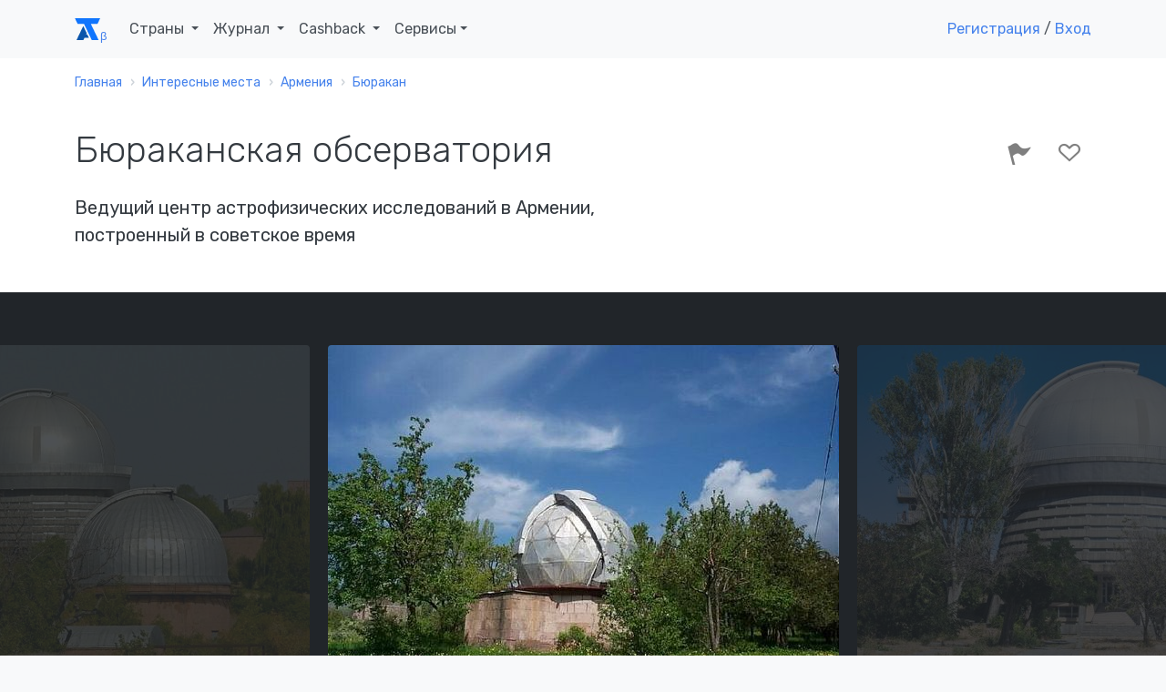

--- FILE ---
content_type: text/html; charset=UTF-8
request_url: https://account.travel/place/byurakan-observatory.html
body_size: 15094
content:
<!doctype html>
<html lang="ru">

<head prefix="og: http://ogp.me/ns# article: http://ogp.me/ns/article#">
    <!-- Global site tag (gtag.js) - Google Analytics -->
<script async src="https://www.googletagmanager.com/gtag/js?id=UA-120297369-1"></script>
<script>
    window.dataLayer = window.dataLayer || [];
    function gtag(){dataLayer.push(arguments);}
    gtag('js', new Date());
    gtag('config', 'UA-120297369-1');
</script>

<!-- Yandex.Metrika counter -->
<script type="text/javascript" >
    (function(m,e,t,r,i,k,a){m[i]=m[i]||function(){(m[i].a=m[i].a||[]).push(arguments)};
        m[i].l=1*new Date();k=e.createElement(t),a=e.getElementsByTagName(t)[0],k.async=1,k.src=r,a.parentNode.insertBefore(k,a)})
    (window, document, "script", "https://mc.yandex.ru/metrika/tag.js", "ym");

    ym(49472917, "init", {
        clickmap:true,
        trackLinks:true,
        accurateTrackBounce:true,
        webvisor:true
    });
</script>
<noscript><div><img src="https://mc.yandex.ru/watch/49472917" style="position:absolute; left:-9999px;" alt="" /></div></noscript>
<!-- /Yandex.Metrika counter -->

<script type="text/javascript">!function(){var t=document.createElement("script");t.type="text/javascript",t.async=!0,t.src="https://vk.com/js/api/openapi.js?159",t.onload=function(){VK.Retargeting.Init("VK-RTRG-293596-5Tn77"),VK.Retargeting.Hit()},document.head.appendChild(t)}();</script><noscript><img src="https://vk.com/rtrg?p=VK-RTRG-293596-5Tn77" style="position:fixed; left:-999px;" alt=""/></noscript>
    <meta charset="UTF-8">
    <meta name="csrf-param" content="_csrf">
<meta name="csrf-token" content="9BNAIWbtKvEL3HnbMZetpUoNZtsSrR-T5-bBEdFOb62CcCdSJaQakDq7E55FwfvuHjsH6mrlb9SetPlz4BgY9w==">
    <title>Бюраканская обсерватория: где находится и что посмотреть рядом</title>
    <meta name="viewport" content="width=device-width, initial-scale=1.0">
    <link rel="icon" type="image/svg" sizes="128x128" href="/img/logo.svg">
    <link rel="icon" type="image/png" sizes="32x32" href="/img/favicon/favicon-32x32.png">
    <link rel="icon" type="image/png" sizes="16x16" href="/img/favicon/favicon-16x16.png">
    <link rel="mask-icon" href="/img/favicon/safari-pinned-tab.svg" color="#212529">
    <meta name="description" content="Бюраканская обсерватория (Бюракан, Армения) — описание, фото и расположение на карте">
<meta property="og:locale" content="ru_RU">
<meta property="og:url" content="https://account.travel/place/byurakan-observatory.html">
<meta property="og:title" content="Бюраканская обсерватория: где находится и что посмотреть рядом">
<meta property="og:description" content="Бюраканская обсерватория (Бюракан, Армения) — описание, фото и расположение на карте">
<meta property="og:image" content="https://assets.atlasobscura.com/media/W1siZiIsInVwbG9hZHMvcGxhY2VfaW1hZ2VzLzg3ZDF1ZTJpeDRnNmJiOWViNWZlZWUzOWI0N2YzX0J5dXJha2FuXzIuanBnIl0sWyJwIiwidGh1bWIiLCIxMjAweD4iXSxbInAiLCJjb252ZXJ0IiwiLXF1YWxpdHkgODEgLWF1dG8tb3JpZW50Il1d/Byurakan_2.jpg">
<meta property="og:type" content="place">
<meta property="place:location:latitude" content="40.330277">
<meta property="place:location:longitude" content="44.269617">
<meta property="og:latitude" content="40.330277">
<meta property="og:longitude" content="44.269617">
<meta property="og:site_name" content="Аккаунт Тревел">
<meta property="og:updated_time" content="2019-02-24T10:23:25+03:00">
<meta name="twitter:card" content="summary_large_image">
<meta name="twitter:title" content="Бюраканская обсерватория: где находится и что посмотреть рядом">
<meta name="twitter:description" content="Бюраканская обсерватория (Бюракан, Армения) — описание, фото и расположение на карте">
<meta name="twitter:image" content="https://assets.atlasobscura.com/media/W1siZiIsInVwbG9hZHMvcGxhY2VfaW1hZ2VzLzg3ZDF1ZTJpeDRnNmJiOWViNWZlZWUzOWI0N2YzX0J5dXJha2FuXzIuanBnIl0sWyJwIiwidGh1bWIiLCIxMjAweD4iXSxbInAiLCJjb252ZXJ0IiwiLXF1YWxpdHkgODEgLWF1dG8tb3JpZW50Il1d/Byurakan_2.jpg">
<meta name="twitter:site" content="@account_travel">
<meta name="twitter:creator" content="@account_travel">
<meta property="article:publisher" content="https://facebook.com/account.travel">
<meta property="article:published_time" content="2019-01-25T17:05:21+03:00">
<meta property="article:modified_time" content="2019-02-24T10:23:25+03:00">
<meta property="article:tag" content="путешествия">
<link href="https://account.travel/place/byurakan-observatory.html.amp" rel="amphtml">
<link href="https://account.travel/place/byurakan-observatory.html" rel="canonical">
<link href="/css/place.css" rel="stylesheet">
<link href="/assets/5a22e6a7/simple-lightbox.min.css" rel="stylesheet">
<link href="/css/simple-lightbox.css" rel="stylesheet">
<link href="/assets/91794012/slick.css" rel="stylesheet">
<link href="/assets/91794012/slick-theme.css" rel="stylesheet">
<link href="/assets/5e4058ce/wikipedia.css" rel="stylesheet" media="all">
<link href="https://fonts.googleapis.com/css?family=Rubik:300,400,400i,500" rel="stylesheet" media="all">
<link href="/assets/29b645cd/css/socicon.css" rel="stylesheet" media="all">
<link href="/assets/29b645cd/css/entypo.css" rel="stylesheet" media="all">
<link href="/assets/29b645cd/css/theme.css" rel="stylesheet" media="all">
<link href="/assets/41a2ba7f/authchoice.css" rel="stylesheet"></head>

<body>
<div id="top-menu" class="nav-container " style="" itemscope itemtype="https://schema.org/WPHeader">
    <div class="container">
        <nav class="navbar navbar-expand-lg">
            <a class="navbar-brand" href="/">
                <svg width="28px" height="24px"><use xlink:href="/img/layout_elements.svg#logo"></use></svg>
            </a>
            <button class="navbar-toggler" type="button" data-toggle="collapse" data-target="#navbarNav" aria-controls="navbarNav" aria-expanded="false" aria-label="Toggle navigation">
                <i class="icon-menu h4"></i>
            </button>
            <div class="collapse navbar-collapse justify-content-between" id="navbarNav" itemscope itemtype="https://schema.org/SiteNavigationElement">
                <ul class="navbar-nav">
                    <li class="nav-item">
                        <span class="nav-link dropdown-toggle" role="button" data-toggle="dropdown" itemprop="name">
                            Страны
                            <link itemprop="url" href="/guide">
                        </span>
                        <div class="dropdown-menu">
                            <ul style="padding: 0 1em; list-style:none; max-width: 95vw;">
                                <li class="title-decorative mb-2">Популярные направления</li>
                                <li><a href="/guide/russia">🇷🇺 Россия</a></li>
                                <li><a href="/guide/georgia">🇬🇪 Грузия</a></li>
                                <li><a href="/guide/azerbaijan">🇦🇿 Азербайджан</a></li>
                                <li><a href="/guide/belarus">🇧🇾 Беларусь</a></li>
                                <li><a href="/guide/turkey">🇹🇷 Турция</a></li>
                                <li><a href="/guide/egypt">🇪🇬 Египет</a></li>
                                <li><a href="/guide/tunisia">🇹🇳 Тунис</a></li>
                                <li><a href="/guide/uae">🇦🇪 ОАЭ</a></li>

                                <li><a href="/guide" class="float-right">Все страны</a></li>
                            </ul>
                        </div>
                    </li>
                    <li class="nav-item dropdown">
                        <span class="nav-link dropdown-toggle" role="button" data-toggle="dropdown" itemprop="name">
                            Журнал
                            <link itemprop="url" href="/journal">
                        </span>
                        <div class="dropdown-menu">
                            <a class="dropdown-item" href="/journal/advices">
                                <span class="h6 mb-0">Советы туристам</span>
                                <p class="text-small text-muted">Полезные материалы от туристов со стажем</p>
                            </a>
                            <a class="dropdown-item" href="/journal/underwater">
                                <span class="h6 mb-0">Подводный мир</span>
                                <p class="text-small text-muted">Вместе изучаем жизнь под водой</p>
                            </a>
                            <a class="dropdown-item" href="/journal/places">
                                <span class="h6 mb-0">Удивительные места</span>
                                <p class="text-small text-muted">Вдохновляющие места нашей планеты</p>
                            </a>
                            <a class="dropdown-item" href="/journal/holidays">
                                <span class="h6 mb-0">Праздники</span>
                                <p class="text-small text-muted">Необычные праздники в разных странах</p>
                            </a>

                            <div class="dropdown-divider"></div>

                            <a class="dropdown-item" href="/journal">
                                <span class="h6 mb-0">Подробнее о журнале</span>
                            </a>
                        </div>
                    </li>
                    <li class="nav-item dropdown">
                        <span class="nav-link dropdown-toggle" role="button" data-toggle="dropdown" itemprop="name">
                            Cashback
                            <link itemprop="url" href="/cashback">
                        </span>
                        <div class="dropdown-menu">
                            <a class="dropdown-item" href="/cashback/aviasales">
                                <span class="h6 mb-0">Перелет</span>
                                <p class="text-small text-muted">1% от суммы авиабилетов</p>
                            </a>
                            <!--<a class="dropdown-item" href="/cashback/booking">
                                <span class="h6 mb-0">Проживание</span>
                                <p class="text-small text-muted">3% от суммы бронирования жилья</p>
                            </a>-->
                            <a class="dropdown-item" href="/cashback/excursions">
                                <span class="h6 mb-0">Экскурсии</span>
                                <p class="text-small text-muted">5% от суммы экскурсий</p>
                            </a>
                        </div>
                    </li>
                    <li class="nav-item dropdown">
                        <span class="nav-link dropdown-toggle" role="button" data-toggle="dropdown">Сервисы</span>
                        <div class="dropdown-menu">
                            <a class="dropdown-item" href="https://avia.account.travel/" target="_blank" itemprop="url">
                                <span class="h6 mb-0" itemprop="name">Поиск дешевых авиабилетов</span>
                            </a>
                            <a class="dropdown-item" href="/excursions" itemprop="url">
                                <span class="h6 mb-0" itemprop="name">Поиск экскурсий по всему миру</span>
                            </a>
                            <a class="dropdown-item" href="/author-tours" itemprop="url">
                                <span class="h6 mb-0" itemprop="name">Поиск авторских туров</span>
                            </a>
                            <a class="dropdown-item" href="/cruise" itemprop="url">
                                <span class="h6 mb-0" itemprop="name">Поиск круизов</span>
                            </a>
                            <a class="dropdown-item" href="/learn" itemprop="url">
                                <span class="h6 mb-0" itemprop="name">Школа туризма</span>
                            </a>
                        </div>
                    </li>
                </ul>

                                    <ul class="navbar-nav">
                        <li class="nav-item">
                            <a class="show-modal" href="#register-modal" rel="nofollow">Регистрация</a> /
                            <!--<span>&nbsp;или&nbsp;</span>-->
                            <a class="show-modal" href="#login-modal" rel="nofollow">Вход</a>
                        </li>
                    </ul>
                            </div>
        </nav>
    </div>
</div><div class="main-container">
    
<nav class="bg-white" aria-label="breadcrumb"><div class="container"><div class="row"><div class="col"><ol id="w0" class="breadcrumb" itemscope itemtype="https://schema.org/BreadcrumbList"><li class="breadcrumb-item" itemprop="itemListElement" itemscope itemtype="https://schema.org/ListItem"><a href="/" itemprop="item"><span itemprop="name">Главная</span></a><meta itemprop="position" content="0"></li><li class="breadcrumb-item" itemprop="itemListElement" itemscope itemtype="https://schema.org/ListItem"><a href="/destinations" itemprop="item"><span itemprop="name">Интересные места</span></a><meta itemprop="position" content="1"></li><li class="breadcrumb-item" itemprop="itemListElement" itemscope itemtype="https://schema.org/ListItem"><a href="/things-to-do/armenia" itemprop="item"><span itemprop="name">Армения</span></a><meta itemprop="position" content="2"></li><li class="breadcrumb-item" itemprop="itemListElement" itemscope itemtype="https://schema.org/ListItem"><a href="/things-to-do/byurakan-armenia" itemprop="item"><span itemprop="name">Бюракан</span></a><meta itemprop="position" content="3"></li></ol></div></div></div></nav>
<article itemscope itemtype="https://schema.org/Article">

<section class="bg-white space-sm pt-3">
    <div class="container">
        <div class="row justify-content-between">
            <div class="col-12 col-md-8 col-lg-7">
                <h1 itemprop="headline">Бюраканская обсерватория</h1>

                
                                <h2 class="h5 mt-2">Ведущий центр астрофизических исследований в Армении, построенный в советское время</h2>
                            </div>
            <div class="col-12 col-md-4 text-right">
                <div id="user-lists" class="share-social-container h3">
<div class="share-social d-none">
    <label>Рассказать друзьям</label>
    <a class="vk-share socicon-vkontakte" href="#"></a>
    <a class="fb-share socicon-facebook" href="#"></a>
    <a class="tw-share socicon-twitter" href="#"></a>
</div>

<div class="toggle-actions">
<a     class="disabled show-modal" href="#login-modal"
      data-relation_type="AOP"
   data-relation_id="22972"
   data-type="BEE"
   rel="nofollow">
    <i class="icon-flag" data-toggle="tooltip" data-placement="top" data-trigger="hover" data-title="Я тут был"></i>
    </a>
<a     class="disabled show-modal" href="#login-modal"
      data-relation_type="AOP"
   data-relation_id="22972"
   data-type="WAN"
   rel="nofollow">
    <i class="icon-heart-outlined" data-toggle="tooltip" data-placement="top" data-trigger="hover" data-title="Хочу сюда"></i>
    </a>
</div></div>
            </div>
        </div>
    </div>
</section>

<section class="bg-dark space-sm" style="overflow-y: hidden;">
<div id="place-photos" class="d-none">
    <a class="cell" data-src="https://assets.atlasobscura.com/media/W1siZiIsInVwbG9hZHMvcGxhY2VfaW1hZ2VzLzg3ZDF1ZTJpeDRnNmJiOWViNWZlZWUzOWI0N2YzX0J5dXJha2FuXzIuanBnIl0sWyJwIiwidGh1bWIiLCIxMjAweD4iXSxbInAiLCJjb252ZXJ0IiwiLXF1YWxpdHkgODEgLWF1dG8tb3JpZW50Il1d/Byurakan_2.jpg">
        <img alt="Обсерватория, основанная в 1946 году" src="https://img.account.travel/oVALX1w_phV46_YjcwIFIzEne3jrnaWqiwDlPqNyjvw/resize:fill:0:370:0/gravity:ce/dpr:1/[base64].jpg" srcset="https://img.account.travel/dQYttCPpA1a-_VVRDrwEqrZ_XR5lHlImvdTHk3gIgb4/resize:fill:0:370:0/gravity:ce/dpr:2/[base64].jpg 2x" class="img-fluid rounded" style="height:100%;" />
        <small class="caption">Обсерватория, основанная в 1946 году</small>
    </a>
    <a class="cell" data-src="https://assets.atlasobscura.com/media/[base64]/14596437610_3259492a94_o.jpg">
        <img alt="Серебристые купола" src="https://img.account.travel/4amKIT0FaoPGeVJojQQTtS83IAUzX6YroFn1bY8WKhQ/resize:fill:0:370:0/gravity:ce/dpr:1/[base64].jpg" srcset="https://img.account.travel/mOQvhl-JCRPVYbMXLMlReYHBCis4bepWs2jh8Xnfh_c/resize:fill:0:370:0/gravity:ce/dpr:2/[base64].jpg 2x" class="img-fluid rounded" style="height:100%;" />
        <small class="caption">Серебристые купола</small>
    </a>
    <a class="cell" data-src="https://assets.atlasobscura.com/media/W1siZiIsInVwbG9hZHMvcGxhY2VfaW1hZ2VzL29pa2pub3dhb2E2YmI5ZWI1ZmVlZTM5YjQ3ZjNfX01HXzMzMzkuanBnIl0sWyJwIiwidGh1bWIiLCIxMjAweD4iXSxbInAiLCJjb252ZXJ0IiwiLXF1YWxpdHkgODEgLWF1dG8tb3JpZW50Il1d/_MG_3339.jpg">
        <img alt="Главный и крупнейший телескоп обсерватории" src="https://img.account.travel/8Dq2tka-9ErNZ2S861iZMdY4bkigiZ0aIbP1WKizNtg/resize:fill:0:370:0/gravity:ce/dpr:1/[base64].jpg" srcset="https://img.account.travel/dhWDqvekCE2jO-Rr5JKMssrIhY2tOBVhUOec3SudWRs/resize:fill:0:370:0/gravity:ce/dpr:2/[base64].jpg 2x" class="img-fluid rounded" style="height:100%;" />
        <small class="caption">Главный и крупнейший телескоп обсерватории</small>
    </a>
    <a class="cell" data-src="https://assets.atlasobscura.com/media/W1siZiIsInVwbG9hZHMvcGxhY2VfaW1hZ2VzL2F5bWllZWFtemdoNmJiOWViNWZlZWUzOWI0N2YzX0lNR18xMzc2LkpQRyJdLFsicCIsInRodW1iIiwiMTIwMHg-Il0sWyJwIiwiY29udmVydCIsIi1xdWFsaXR5IDgxIC1hdXRvLW9yaWVudCJdXQ/IMG_1376.JPG">
        <img alt="Часть презентационных материалов" src="https://img.account.travel/wfTMQLHw2vqeHgNuTvCtF0YlzXmSBWcB-nCMTypVQ0Y/resize:fill:0:370:0/gravity:ce/dpr:1/[base64].jpg" srcset="https://img.account.travel/IyW_uRyTmbHL5hx_jNaiU7ifi02IpQ90xlh4-ztSa7k/resize:fill:0:370:0/gravity:ce/dpr:2/[base64].jpg 2x" class="img-fluid rounded" style="height:100%;" />
        <small class="caption">Часть презентационных материалов</small>
    </a>
    <a class="cell" data-src="https://assets.atlasobscura.com/media/[base64]/6429936631_1b3a99167e_o.jpg">
        <img alt="Бюраканская обсерватория" src="https://img.account.travel/gdvhporOre6cMSMc9B9w2yB3Y8-uxgE4_PqaJwIcBwQ/resize:fill:0:370:0/gravity:ce/dpr:1/[base64].jpg" srcset="https://img.account.travel/tlpMtRS_s_kw8bHuQUArEngOXuM9nnRa_50-CkaQhFs/resize:fill:0:370:0/gravity:ce/dpr:2/[base64].jpg 2x" class="img-fluid rounded" style="height:100%;" />
        <small class="caption">Бюраканская обсерватория</small>
    </a>
</div>
</section>

<section class="bg-white space-sm">
    <div class="container">
        <div class="row justify-content-between">
            <div class="col-12 col-lg-7">
                <div itemprop="articleBody">
<!--                    <meta itemprop="author" content="--><!--">-->
                    <meta itemprop="mainEntityOfPage" content="https://account.travel/place/byurakan-observatory.html">
                    <meta itemprop="description" content="Бюраканская обсерватория (Бюракан, Армения) — описание, фото и расположение на карте">
                    <meta itemprop="image" content="https://assets.atlasobscura.com/media/W1siZiIsInVwbG9hZHMvcGxhY2VfaW1hZ2VzLzg3ZDF1ZTJpeDRnNmJiOWViNWZlZWUzOWI0N2YzX0J5dXJha2FuXzIuanBnIl0sWyJwIiwidGh1bWIiLCIxMjAweD4iXSxbInAiLCJjb252ZXJ0IiwiLXF1YWxpdHkgODEgLWF1dG8tb3JpZW50Il1d/Byurakan_2.jpg">
                    <meta itemprop="datePublished" content="2019-01-25T17:05:21+0300">
                    <meta itemprop="dateModified" content="2019-02-24T10:23:25+0300">

                    <span id="publisher" itemprop="publisher" itemscope itemtype="https://schema.org/Organization" class="d-none">
    <meta itemprop="name" content="Account Travel">
    <link itemprop="url" href="https://account.travel/">
    <span itemprop="logo" itemscope itemtype="https://schema.org/ImageObject">
        <link itemprop="url" href="/img/favicon/favicon-32x32.png">
        <link itemprop="image" href="/img/favicon/favicon-32x32.png">
        <meta itemprop="width" content="32">
        <meta itemprop="height" content="32">
    </span>
    <span itemprop="address" itemscope itemtype="https://schema.org/PostalAddress">
        <meta itemprop="addressLocality" content="Саранск, Россия">
        <meta itemprop="postalCode" content="430021">
        <meta itemprop="streetAddress" content="ул Семашко 11-18">
    </span>
    <meta itemprop="telephone" content="+79879951275">
</span>
                    <p>В небольшом армянском посёлке Бюракан у подножия горы Арагац, одной из самых высоких точек страны, можно увидеть несколько сияющих на солнце серебристых куполов. Эти купола покрывают Бюраканскую обсерваторию - ведущий астрономический центр, построенный в советское время.</p><p>Человек, основавший обсерваторию, — <a href="https://ru.wikipedia.org/wiki/%D0%90%D0%BC%D0%B1%D0%B0%D1%80%D1%86%D1%83%D0%BC%D1%8F%D0%BD,_%D0%92%D0%B8%D0%BA%D1%82%D0%BE%D1%80_%D0%90%D0%BC%D0%B0%D0%B7%D0%B0%D1%81%D0%BF%D0%BE%D0%B2%D0%B8%D1%87" target="_blank">Виктор Амбарцумян</a>, Национальный Герой Армении, который многого достиг в астрофизике, как в стране, так и во всём мире. Он был одним из первых, кто работал в области теоретической астрофизики, и одним из её основоположников.</p><p>Обсерватория, построенная в 1946 году, располагает телескопом, который в течение нескольких лет считался крупнейшим в СССР, — 2.6-метровым <a href="https://ru.wikipedia.org/wiki/%D0%A0%D0%B5%D1%84%D0%BB%D0%B5%D0%BA%D1%82%D0%BE%D1%80_(%D1%82%D0%B5%D0%BB%D0%B5%D1%81%D0%BA%D0%BE%D0%BF)#%D0%A1%D0%B8%D1%81%D1%82%D0%B5%D0%BC%D0%B0_%D0%9A%D0%B0%D1%81%D1%81%D0%B5%D0%B3%D1%80%D0%B5%D0%BD%D0%B0" target="_blank">рефлектором Кассегрена</a>. Под руководством Амбарцумяна там были проведены исследования, связанные с явлениями нестабильности во Вселенной, что и сегодня является краеугольным камнем их исследовательской программы. Сам Амбарцумян жил недалеко от обсерватории и работал там вплоть до своей смерти в 1996 году.</p><p>У Армении долгая история астрономических исследований, насчитывающая несколько тысячелетий, и обсерватория сыграла ключевую роль, перенеся её в сферу современной науки и образования. Комплекс, принадлежащий Национальной академии наук Армении, был спроектирован известным советским архитектором <a href="https://ru.wikipedia.org/wiki/%D0%A1%D0%B0%D1%84%D0%B0%D1%80%D1%8F%D0%BD,_%D0%A1%D0%B0%D0%BC%D0%B2%D0%B5%D0%BB_%D0%90%D1%80%D0%B0%D0%BA%D0%B5%D0%BB%D0%BE%D0%B2%D0%B8%D1%87" target="_blank">Самвелом Сафаряном</a>, и в настоящее время в нём размещены пять крупных инструментов для наблюдения.</p><p>Территория прекрасно благоустроена и ухожена. В обсерватории проводятся платные экскурсии на нескольких языках, а также принимаются предложения по использованию её мощных телескопов.</p>
                    
                                            <div class="tags">
                                                            <a class="badge badge-primary text-uppercase" href="/category/soviet-history">история СССР</a>
                                                            <a class="badge badge-primary text-uppercase" href="/category/observatories">обсерватории</a>
                                                            <a class="badge badge-primary text-uppercase" href="/category/telescopes">телескопы</a>
                                                            <a class="badge badge-primary text-uppercase" href="/category/astronomy">астрономия</a>
                                                            <a class="badge badge-primary text-uppercase" href="/category/villages">деревни</a>
                                                    </div>
                    
                    <div class="mt-3 mb-3">
                    <noindex>
                        Авторы:
                                                    <a href="/user/raven_underwood">Безымянный</a>,
                                                    <a href="/user/5b557546">Luda</a>                    </noindex>
                    </div>
                </div>
            </div>
            <div class="col-12 col-lg-4">
                                <h3 class="text-right">
                    40.330277<br>44.269617                </h3>
                            </div>
        </div>
    </div>
</section>

<section>
    <div class="container">
        <h2>Места поблизости</h2>
        <ul class="row feature-list feature-list-sm">
                                            <li class="col-12 col-sm-6 col-md-4 col-lg-3">
                    <div class="card" itemscope itemtype="https://schema.org/BlogPosting" itemref="publisher">
            <a href="/place/garni-gorge.html" class="card-thumbnail" style="
            background-image: url(https://img.account.travel/gmQ_lkWS2n8iKK52ryu-bRv3sFDT42zqcWFkcelPMyU/resize:fill:300:200:0/gravity:ce/dpr:1/[base64].jpg);
            background-image: -webkit-image-set(url(https://img.account.travel/gmQ_lkWS2n8iKK52ryu-bRv3sFDT42zqcWFkcelPMyU/resize:fill:300:200:0/gravity:ce/dpr:1/[base64].jpg) 1x, url(https://img.account.travel/3SsNlFLS_LdYo37HeJJ9Im1nwuJLMYopYZ86TxceanQ/resize:fill:300:200:0/gravity:ce/dpr:2/[base64].jpg) 2x);
            background-image: image-set(url(https://img.account.travel/gmQ_lkWS2n8iKK52ryu-bRv3sFDT42zqcWFkcelPMyU/resize:fill:300:200:0/gravity:ce/dpr:1/[base64].jpg) 1x, url(https://img.account.travel/3SsNlFLS_LdYo37HeJJ9Im1nwuJLMYopYZ86TxceanQ/resize:fill:300:200:0/gravity:ce/dpr:2/[base64].jpg) 2x);">
        </a>
        <meta itemprop="image" content="https://img.account.travel/gmQ_lkWS2n8iKK52ryu-bRv3sFDT42zqcWFkcelPMyU/resize:fill:300:200:0/gravity:ce/dpr:1/[base64].jpg">
        <div class="card-body">
        <a href="/place/garni-gorge.html" itemprop="mainEntityOfPage">
            <h4 class="card-title mb-3 h4" itemprop="headline">Ущелье Гарни</h4>        </a>
        <p class="card-text" itemprop="description">Геологическая причуда, увенчанная храмом</p>
    </div>
    <meta itemprop="dateCreated" content="2019-06-11T01:28:19+0300">
    <meta itemprop="datePublished" content="2019-06-11T01:28:19+0300">
    <meta itemprop="dateModified" content="2019-08-04T20:11:02+0300">
</div>                </li>
                                            <li class="col-12 col-sm-6 col-md-4 col-lg-3">
                    <div class="card" itemscope itemtype="https://schema.org/BlogPosting" itemref="publisher">
            <a href="/place/armenian-alphabet-monument.html" class="card-thumbnail" style="
            background-image: url(https://img.account.travel/Q2r50ccbq61X6Whg099hK10wM5h3Bx8mH9257kuzC68/resize:fill:300:200:0/gravity:ce/dpr:1/[base64].jpg);
            background-image: -webkit-image-set(url(https://img.account.travel/Q2r50ccbq61X6Whg099hK10wM5h3Bx8mH9257kuzC68/resize:fill:300:200:0/gravity:ce/dpr:1/[base64].jpg) 1x, url(https://img.account.travel/D6n-2kONB71jOuS9sAEyYmS4VG5mbRIv8EQFTxMOBNo/resize:fill:300:200:0/gravity:ce/dpr:2/[base64].jpg) 2x);
            background-image: image-set(url(https://img.account.travel/Q2r50ccbq61X6Whg099hK10wM5h3Bx8mH9257kuzC68/resize:fill:300:200:0/gravity:ce/dpr:1/[base64].jpg) 1x, url(https://img.account.travel/D6n-2kONB71jOuS9sAEyYmS4VG5mbRIv8EQFTxMOBNo/resize:fill:300:200:0/gravity:ce/dpr:2/[base64].jpg) 2x);">
        </a>
        <meta itemprop="image" content="https://img.account.travel/Q2r50ccbq61X6Whg099hK10wM5h3Bx8mH9257kuzC68/resize:fill:300:200:0/gravity:ce/dpr:1/[base64].jpg">
        <div class="card-body">
        <a href="/place/armenian-alphabet-monument.html" itemprop="mainEntityOfPage">
            <h4 class="card-title mb-3 h4" itemprop="headline">Памятник армянскому алфавиту</h4>        </a>
        <p class="card-text" itemprop="description">Огромные каменные буквы, посвящённые создателю армянского алфавита</p>
    </div>
    <meta itemprop="dateCreated" content="2019-06-11T01:27:15+0300">
    <meta itemprop="datePublished" content="2019-06-11T01:27:15+0300">
    <meta itemprop="dateModified" content="2019-11-12T21:22:42+0300">
</div>                </li>
                                            <li class="col-12 col-sm-6 col-md-4 col-lg-3">
                    <div class="card" itemscope itemtype="https://schema.org/BlogPosting" itemref="publisher">
            <a href="/place/crystals-of-refrain.html" class="card-thumbnail" style="
            background-image: url(https://img.account.travel/s9uBRo-N24Er2B9LhLnHDdhnNDfI6rT2P_xHHo1ghyA/resize:fill:300:200:0/gravity:ce/dpr:1/[base64].jpg);
            background-image: -webkit-image-set(url(https://img.account.travel/s9uBRo-N24Er2B9LhLnHDdhnNDfI6rT2P_xHHo1ghyA/resize:fill:300:200:0/gravity:ce/dpr:1/[base64].jpg) 1x, url(https://img.account.travel/JTJGDC1eOqto2ciI3RHlNTE5X0Z0SdDuW548CRKTMUk/resize:fill:300:200:0/gravity:ce/dpr:2/[base64].jpg) 2x);
            background-image: image-set(url(https://img.account.travel/s9uBRo-N24Er2B9LhLnHDdhnNDfI6rT2P_xHHo1ghyA/resize:fill:300:200:0/gravity:ce/dpr:1/[base64].jpg) 1x, url(https://img.account.travel/JTJGDC1eOqto2ciI3RHlNTE5X0Z0SdDuW548CRKTMUk/resize:fill:300:200:0/gravity:ce/dpr:2/[base64].jpg) 2x);">
        </a>
        <meta itemprop="image" content="https://img.account.travel/s9uBRo-N24Er2B9LhLnHDdhnNDfI6rT2P_xHHo1ghyA/resize:fill:300:200:0/gravity:ce/dpr:1/[base64].jpg">
        <div class="card-body">
        <a href="/place/crystals-of-refrain.html" itemprop="mainEntityOfPage">
            <h4 class="card-title mb-3 h4" itemprop="headline">Кристаллы Припева</h4>        </a>
        <p class="card-text" itemprop="description">На вершине украшенного множеством камней, форм и резных фигур невысокого армянского холма лежат камни, рассказывающие причудливую историю о вымышленном мире Kcymaerxthaere</p>
    </div>
    <meta itemprop="dateCreated" content="2019-01-14T04:01:50+0300">
    <meta itemprop="datePublished" content="2019-01-14T04:01:50+0300">
    <meta itemprop="dateModified" content="2019-01-29T12:15:58+0300">
</div>                </li>
                                            <li class="col-12 col-sm-6 col-md-4 col-lg-3">
                    <div class="card" itemscope itemtype="https://schema.org/BlogPosting" itemref="publisher">
            <a href="/place/sergei-parajanov-museum.html" class="card-thumbnail" style="
            background-image: url(https://img.account.travel/lerSyBSrYmzKTdVotQgFhvCOfQtxcD3eaecSHV0IlOc/resize:fill:300:200:0/gravity:ce/dpr:1/[base64].jpg);
            background-image: -webkit-image-set(url(https://img.account.travel/lerSyBSrYmzKTdVotQgFhvCOfQtxcD3eaecSHV0IlOc/resize:fill:300:200:0/gravity:ce/dpr:1/[base64].jpg) 1x, url(https://img.account.travel/GKrzF3RTqUy7N19QkgCf6V0aDUZ-GVi3FuMHMIta80E/resize:fill:300:200:0/gravity:ce/dpr:2/[base64].jpg) 2x);
            background-image: image-set(url(https://img.account.travel/lerSyBSrYmzKTdVotQgFhvCOfQtxcD3eaecSHV0IlOc/resize:fill:300:200:0/gravity:ce/dpr:1/[base64].jpg) 1x, url(https://img.account.travel/GKrzF3RTqUy7N19QkgCf6V0aDUZ-GVi3FuMHMIta80E/resize:fill:300:200:0/gravity:ce/dpr:2/[base64].jpg) 2x);">
        </a>
        <meta itemprop="image" content="https://img.account.travel/lerSyBSrYmzKTdVotQgFhvCOfQtxcD3eaecSHV0IlOc/resize:fill:300:200:0/gravity:ce/dpr:1/[base64].jpg">
        <div class="card-body">
        <a href="/place/sergei-parajanov-museum.html" itemprop="mainEntityOfPage">
            <h4 class="card-title mb-3 h4" itemprop="headline">Дом-музей Сергея Параджанова</h4>        </a>
        <p class="card-text" itemprop="description">Несмотря на создание всего нескольких фильмов, существует целый музей, посвященный смелому и лиричному режиссеру</p>
    </div>
    <meta itemprop="dateCreated" content="2019-01-25T14:27:25+0300">
    <meta itemprop="datePublished" content="2019-01-25T14:27:25+0300">
    <meta itemprop="dateModified" content="2019-02-09T22:13:12+0300">
</div>                </li>
                    </ul>
    </div>
</section>


    <section>
        <div class="container">
            <h2>Может быть интересно</h2>
            <ul class="row feature-list feature-list-sm">
                                                        <li class="col-12 col-sm-6 col-md-4 col-lg-3">
                        <div class="card" itemscope itemtype="https://schema.org/BlogPosting" itemref="publisher">
            <a href="/place/lego-very-large-telescope.html" class="card-thumbnail" style="
            background-image: url(https://img.account.travel/hvWYfHQwVn1hnn-Bh6Sp_yAJJCAcE09ZXFkBMhZlqlg/resize:fill:300:200:0/gravity:ce/dpr:1/[base64].jpg);
            background-image: -webkit-image-set(url(https://img.account.travel/hvWYfHQwVn1hnn-Bh6Sp_yAJJCAcE09ZXFkBMhZlqlg/resize:fill:300:200:0/gravity:ce/dpr:1/[base64].jpg) 1x, url(https://img.account.travel/5K-MPD_QIOmapvRAXqjwNT-qeySI7AFdxelIci90MOk/resize:fill:300:200:0/gravity:ce/dpr:2/[base64].jpg) 2x);
            background-image: image-set(url(https://img.account.travel/hvWYfHQwVn1hnn-Bh6Sp_yAJJCAcE09ZXFkBMhZlqlg/resize:fill:300:200:0/gravity:ce/dpr:1/[base64].jpg) 1x, url(https://img.account.travel/5K-MPD_QIOmapvRAXqjwNT-qeySI7AFdxelIci90MOk/resize:fill:300:200:0/gravity:ce/dpr:2/[base64].jpg) 2x);">
        </a>
        <meta itemprop="image" content="https://img.account.travel/hvWYfHQwVn1hnn-Bh6Sp_yAJJCAcE09ZXFkBMhZlqlg/resize:fill:300:200:0/gravity:ce/dpr:1/[base64].jpg">
        <div class="card-body">
        <a href="/place/lego-very-large-telescope.html" itemprop="mainEntityOfPage">
            <h4 class="card-title mb-3 h4" itemprop="headline">Модель Очень большого телескопа из LEGO</h4>        </a>
        <p class="card-text" itemprop="description">Удивительно подробная модель одного из самых мощных телескопов в мире</p>
    </div>
    <meta itemprop="dateCreated" content="2019-11-15T15:26:20+0300">
    <meta itemprop="datePublished" content="2019-11-15T15:26:20+0300">
    <meta itemprop="dateModified" content="2019-11-22T18:43:06+0300">
</div>                    </li>
                                                        <li class="col-12 col-sm-6 col-md-4 col-lg-3">
                        <div class="card" itemscope itemtype="https://schema.org/BlogPosting" itemref="publisher">
            <a href="/place/lego-nordic-optical-telescope.html" class="card-thumbnail" style="
            background-image: url(https://img.account.travel/akz802hHJOvDCBn_3OFuWk8N4fUwGrOkd5gDBf4Q6qY/resize:fill:300:200:0/gravity:ce/dpr:1/[base64].jpg);
            background-image: -webkit-image-set(url(https://img.account.travel/akz802hHJOvDCBn_3OFuWk8N4fUwGrOkd5gDBf4Q6qY/resize:fill:300:200:0/gravity:ce/dpr:1/[base64].jpg) 1x, url(https://img.account.travel/1MOBNLO7_7w-kESruarbW22iAJwnB6ilP0pc2713CKA/resize:fill:300:200:0/gravity:ce/dpr:2/[base64].jpg) 2x);
            background-image: image-set(url(https://img.account.travel/akz802hHJOvDCBn_3OFuWk8N4fUwGrOkd5gDBf4Q6qY/resize:fill:300:200:0/gravity:ce/dpr:1/[base64].jpg) 1x, url(https://img.account.travel/1MOBNLO7_7w-kESruarbW22iAJwnB6ilP0pc2713CKA/resize:fill:300:200:0/gravity:ce/dpr:2/[base64].jpg) 2x);">
        </a>
        <meta itemprop="image" content="https://img.account.travel/akz802hHJOvDCBn_3OFuWk8N4fUwGrOkd5gDBf4Q6qY/resize:fill:300:200:0/gravity:ce/dpr:1/[base64].jpg">
        <div class="card-body">
        <a href="/place/lego-nordic-optical-telescope.html" itemprop="mainEntityOfPage">
            <h4 class="card-title mb-3 h4" itemprop="headline">Северный оптический телескоп из конструктора «ЛЕГО»</h4>        </a>
        <p class="card-text" itemprop="description">Детализированная модель самого большого телескопа Скандинавии в масштабе 1:32 </p>
    </div>
    <meta itemprop="dateCreated" content="2019-11-13T16:55:44+0300">
    <meta itemprop="datePublished" content="2019-11-13T16:55:44+0300">
    <meta itemprop="dateModified" content="2019-11-20T15:26:06+0300">
</div>                    </li>
                                                        <li class="col-12 col-sm-6 col-md-4 col-lg-3">
                        <div class="card" itemscope itemtype="https://schema.org/BlogPosting" itemref="publisher">
            <a href="/place/volkssternwarte-munchen.html" class="card-thumbnail" style="
            background-image: url(https://img.account.travel/fo6b6uU2VHBU3zojMVkzVPzXiXFCUM4gPifoL5YpULA/resize:fill:300:200:0/gravity:ce/dpr:1/[base64].jpg);
            background-image: -webkit-image-set(url(https://img.account.travel/fo6b6uU2VHBU3zojMVkzVPzXiXFCUM4gPifoL5YpULA/resize:fill:300:200:0/gravity:ce/dpr:1/[base64].jpg) 1x, url(https://img.account.travel/bLvf3JO4kvwwDPJCxQ1Tk_1N8LpEBq6NChlm2lVDQEQ/resize:fill:300:200:0/gravity:ce/dpr:2/[base64].jpg) 2x);
            background-image: image-set(url(https://img.account.travel/fo6b6uU2VHBU3zojMVkzVPzXiXFCUM4gPifoL5YpULA/resize:fill:300:200:0/gravity:ce/dpr:1/[base64].jpg) 1x, url(https://img.account.travel/bLvf3JO4kvwwDPJCxQ1Tk_1N8LpEBq6NChlm2lVDQEQ/resize:fill:300:200:0/gravity:ce/dpr:2/[base64].jpg) 2x);">
        </a>
        <meta itemprop="image" content="https://img.account.travel/fo6b6uU2VHBU3zojMVkzVPzXiXFCUM4gPifoL5YpULA/resize:fill:300:200:0/gravity:ce/dpr:1/[base64].jpg">
        <div class="card-body">
        <a href="/place/volkssternwarte-munchen.html" itemprop="mainEntityOfPage">
            <h4 class="card-title mb-3 h4" itemprop="headline">Баварская публичная обсерватория в Мюнхене</h4>        </a>
        <p class="card-text" itemprop="description">Восхитительная, но малоизвестная публичная обсерватория и планетарий в Мюнхене</p>
    </div>
    <meta itemprop="dateCreated" content="2019-11-10T14:52:05+0300">
    <meta itemprop="datePublished" content="2019-11-10T14:52:05+0300">
    <meta itemprop="dateModified" content="2019-11-13T18:56:24+0300">
</div>                    </li>
                                                        <li class="col-12 col-sm-6 col-md-4 col-lg-3">
                        <div class="card" itemscope itemtype="https://schema.org/BlogPosting" itemref="publisher">
            <a href="/place/deutsches-museum-refractor-telescope-neptune.html" class="card-thumbnail" style="
            background-image: url(https://img.account.travel/LrG99u1Q3zldqraZhEAN8q7jLBPAkv8DXseZA9Ww4GM/resize:fill:300:200:0/gravity:ce/dpr:1/[base64].jpg);
            background-image: -webkit-image-set(url(https://img.account.travel/LrG99u1Q3zldqraZhEAN8q7jLBPAkv8DXseZA9Ww4GM/resize:fill:300:200:0/gravity:ce/dpr:1/[base64].jpg) 1x, url(https://img.account.travel/XvXeERBlMkTg1f6O0JX1Zb0Znj_XOcgpyfDDsGXQGZU/resize:fill:300:200:0/gravity:ce/dpr:2/[base64].jpg) 2x);
            background-image: image-set(url(https://img.account.travel/LrG99u1Q3zldqraZhEAN8q7jLBPAkv8DXseZA9Ww4GM/resize:fill:300:200:0/gravity:ce/dpr:1/[base64].jpg) 1x, url(https://img.account.travel/XvXeERBlMkTg1f6O0JX1Zb0Znj_XOcgpyfDDsGXQGZU/resize:fill:300:200:0/gravity:ce/dpr:2/[base64].jpg) 2x);">
        </a>
        <meta itemprop="image" content="https://img.account.travel/LrG99u1Q3zldqraZhEAN8q7jLBPAkv8DXseZA9Ww4GM/resize:fill:300:200:0/gravity:ce/dpr:1/[base64].jpg">
        <div class="card-body">
        <a href="/place/deutsches-museum-refractor-telescope-neptune.html" itemprop="mainEntityOfPage">
            <h4 class="card-title mb-3 h4" itemprop="headline">Рефрактор Фраунгофера в Немецком музее</h4>        </a>
        <p class="card-text" itemprop="description">Телескоп, с помощью которого был открыт Нептун</p>
    </div>
    <meta itemprop="dateCreated" content="2019-11-10T14:52:09+0300">
    <meta itemprop="datePublished" content="2019-11-10T14:52:09+0300">
    <meta itemprop="dateModified" content="2019-11-13T18:44:10+0300">
</div>                    </li>
                            </ul>
        </div>
    </section>

</article>


<!--<div class="show-content-on-scroll" data-remote="--><!--" data-id="newsletter"></div>-->    <footer class="bg-gray footer-long text-light" itemscope itemtype="https://schema.org/WPFooter">
    <div class="container">
        <div class="row">
            <div class="col-12 col-md-8 order-md-2">
                <div class="row no-gutters">
                    <div class="col-6">
                        <p class="h6">Наши сервисы</p>
                        <ul id="footer-nav" class="list-unstyled" itemscope itemtype="https://schema.org/SiteNavigationElement">
                            <li itemprop="name">
                                <a href="/guide" itemprop="url">Информация по странам</a>
                            </li>
                            <li itemprop="name">
                                <a href="/learn" itemprop="url">Школа туризма</a>
                            </li>
                            <li itemprop="name">
                                <a href="https://avia.account.travel" itemprop="url">Подбор авиабилета</a>
                            </li>
                            <li itemprop="name">
                                <a href="/excursions" itemprop="url">Поиск экскурсий на русском</a>
                            </li>
                            <li itemprop="name">
                                <a href="/author-tours" itemprop="url">Поиск авторских туров</a>
                            </li>
                            <li itemprop="name">
                                <a href="/cruise" itemprop="url">Поиск круизов</a>
                            </li>
                        </ul>
                    </div>
                    <div class="col-6">
                        <p class="h6">Сотрудничество</p>
                        <ul class="list-unstyled">
                            <li>
                                <a href="/affiliate">Партнерская программа</a>
                            </li>
                        </ul>
                    </div>
                </div>
            </div>
            <div class="col-12 col-md-4 order-md-1">
                <svg class="mb-2 mt-4 mt-md-0" width="28px" height="24px"><use xlink:href="/img/layout_elements.svg#logo_white"></use></svg>
                <p>&copy; 2021 - 2026 Аккаунт Тревел</p>
                <p class="text-muted">При полном или частичном использовании материалов сайта прямая индексируемая гиперссылка на <a href="https://account.travel">account.travel</a> обязательна</p>

                <span id="publisher" itemprop="publisher" itemscope itemtype="https://schema.org/Organization" class="d-none">
    <meta itemprop="name" content="Account Travel">
    <link itemprop="url" href="https://account.travel/">
    <span itemprop="logo" itemscope itemtype="https://schema.org/ImageObject">
        <link itemprop="url" href="/img/favicon/favicon-32x32.png">
        <link itemprop="image" href="/img/favicon/favicon-32x32.png">
        <meta itemprop="width" content="32">
        <meta itemprop="height" content="32">
    </span>
    <span itemprop="address" itemscope itemtype="https://schema.org/PostalAddress">
        <meta itemprop="addressLocality" content="Саранск, Россия">
        <meta itemprop="postalCode" content="430021">
        <meta itemprop="streetAddress" content="ул Семашко 11-18">
    </span>
    <meta itemprop="telephone" content="+79879951275">
</span>
                <ul class="list-inline d-inline-block mr-2" style="font-size: large;">
                    <li class="list-inline-item"><a href="https://vk.com/account.travel" title="Наша группа ВКонтакте"><i class="socicon-vkontakte"></i></a></li>
                    <li class="list-inline-item"><a href="https://t.me/accountTravel" title="Чат в Телеграм"><i class="socicon-telegram"></i></a></li>
                </ul>

                <a target="_blank" href="https://zen.yandex.ru/account_travel" rel="nofollow" class="d-inline-block align-top" id="dzen-logo" title="Дзен канал">
                    <svg width="80" height="20"><use xlink:href="/img/layout_elements.svg#dzen"></use></svg>
                </a>
            </div>
        </div>
    </div>
</footer></div>
    <div class="modal fade" id="login-modal" tabindex="-1" role="dialog" style="display: none;" aria-hidden="true">
    <div class="modal-dialog modal-center-viewport" role="document">
        <div class="modal-content">
            <div class="modal-header modal-header-borderless justify-content-end pl-3">
                <p class="h3 mb-0">Авторизация</p>
                <button type="button" class="close" data-dismiss="modal" aria-label="Close">
                    <span aria-hidden="true"><i class="icon-cross"></i></span>
                </button>
            </div>
            <div class="modal-body pl-3 pr-3">
                <form id="modal-login-form" action="/site/login-modal" method="post" data-form-name="LoginForm">
                <div class="form-group field-loginform-username">
                    <label for="loginform-username">Email</label>
                    <small class="float-right" style="padding-top: 4px;">Нет аккаунта? <a class="show-modal" href="#register-modal" tabindex="-1">Регистрация</a></small>
                    <input type="text" id="loginform-username" class="form-control" name="LoginForm[username]" value="" placeholder="vasya-pupkin@example.com" autofocus>
                    <div class="invalid-feedback"></div>
                </div>

                <div class="form-group">
                    <label for="loginform-password">Пароль</label>
                    <small class="float-right" style="padding-top: 4px;"><a href="/reset-password" target="_blank" tabindex="-1">Забыли пароль?</a></small>
                    <input type="password" id="loginform-password" class="form-control" name="LoginForm[password]" value="">
                    <div class="invalid-feedback"></div>
                </div>

                <div class="row">
                    <div class="col-6">
                        <div class="form-group field-loginform-rememberme">
                            <div class="custom-control custom-checkbox">
                                <input type="hidden" name="LoginForm[rememberMe]" value="0">
                                <input type="checkbox" id="loginform-rememberme" class="custom-control-input" name="LoginForm[rememberMe]" value="1" checked="">
                                <label class="custom-control-label" for="loginform-rememberme">Запомнить на месяц</label>
                            </div>
                            <div class="invalid-feedback"></div>
                        </div>
                    </div>
                    <div class="col-6">
                        <div class="form-group">
                            <button type="submit" class="btn btn-block btn-success" name="login-button">Войти</button>                        </div>
                    </div>
                </div>
                </form>

                <div id="w1"><ul class="auth-clients"><li><a class="vkontakte auth-link" href="/social/auth?authclient=vk" title="VKontakte"><span class="auth-icon vkontakte"></span></a></li><li><a class="facebook auth-link" href="/social/auth?authclient=facebook" title="Facebook" data-popup-width="860" data-popup-height="480"><span class="auth-icon facebook"></span></a></li><li><a class="google auth-link" href="/social/auth?authclient=google" title="Google"><span class="auth-icon google"></span></a></li></ul></div>            </div>
        </div>
    </div>
</div>    <div class="modal fade" id="register-modal" tabindex="-1" role="dialog" style="display: none;" aria-hidden="true">
    <div class="modal-dialog modal-center-viewport" role="document">
        <div class="modal-content">
            <div class="modal-header modal-header-borderless justify-content-end pl-3">
                <p class="h3 mb-0">Регистрация</p>
                <button type="button" class="close" data-dismiss="modal" aria-label="Close">
                    <span aria-hidden="true"><i class="icon-cross"></i></span>
                </button>
            </div>
            <div class="modal-body pl-3 pr-3">
                <form id="modal-register-form" action="/site/register-modal" method="post" data-form-name="RegisterForm">
                    <div class="form-group field-registerform-email">
                        <input type="text" class="form-control" name="RegisterForm[email]" value="" placeholder="vasya-pupkin@example.com" autofocus>
                        <div class="invalid-feedback"></div>
                    </div>

                    <div class="form-group">
                        <input type="password" class="form-control" name="RegisterForm[password]" value="" placeholder="********">
                        <div class="invalid-feedback"></div>
                    </div>

                    <div class="form-group">
                        <button type="submit" class="btn btn-block btn-success" name="register-button">Создать Аккаунт</button>                    </div>

                    <div class="small text-center">Уже есть аккаунт? <a class="show-modal" href="#login-modal" tabindex="-1">Войти</a></div>
                </form>

                <div id="w2"><ul class="auth-clients"><li><a class="vkontakte auth-link" href="/social/auth?authclient=vk" title="VKontakte"><span class="auth-icon vkontakte"></span></a></li><li><a class="facebook auth-link" href="/social/auth?authclient=facebook" title="Facebook" data-popup-width="860" data-popup-height="480"><span class="auth-icon facebook"></span></a></li><li><a class="google auth-link" href="/social/auth?authclient=google" title="Google"><span class="auth-icon google"></span></a></li></ul></div>            </div>
        </div>
    </div>
</div><script src="/js/share.js"></script>
<script src="/assets/5892dd8e/jquery.js"></script>
<script src="/assets/5a22e6a7/simple-lightbox.jquery.min.js"></script>
<script src="/assets/91794012/slick.min.js"></script>
<script src="/assets/5e4058ce/jquery.wikipedia.js"></script>
<script src="/js/place-aop.js"></script>
<script src="/assets/d48af50/yii.js"></script>
<script src="/assets/29b645cd/js/aos.js"></script>
<script src="/assets/29b645cd/js/flatpickr.min.js"></script>
<script src="https://unpkg.com/flatpickr@4.6.13/dist/l10n/ru.js"></script>
<script src="/assets/29b645cd/js/popper.min.js"></script>
<script src="/assets/29b645cd/js/jquery.smartWizard.min.js"></script>
<script src="/assets/29b645cd/js/scrollMonitor.js"></script>
<script src="/assets/29b645cd/js/smooth-scroll.polyfills.min.js"></script>
<script src="/assets/29b645cd/js/prism.js"></script>
<script src="/assets/29b645cd/js/zoom.min.js"></script>
<script src="/assets/29b645cd/js/bootstrap.js"></script>
<script src="/assets/29b645cd/js/theme.js"></script>
<script src="/js/main.js"></script>
<script src="/assets/41a2ba7f/authchoice.js"></script>
<script>jQuery(function ($) {
jQuery('#w1').authchoice();
jQuery('#w2').authchoice();
});</script>
<script type="text/javascript">
    setTimeout(function () {
        var options = {
            // telegram: "accountTravel",
            telegram: "alnidok",
            vkontakte: "account.travel",
            email: "support@account.travel",
            company_logo_url: "//account.travel/img/logo.svg",
            greeting_message: "Если вам что-то не ясно - спрашивайте ;)",
            call_to_action: "Нужна помощь?",
            button_color: "#666666",
            position: "right",
            order: "vkontakte,telegram,email",
        };
        var proto = document.location.protocol, host = "getbutton.io", url = proto + "//static." + host;
        var s = document.createElement('script'); s.type = 'text/javascript'; s.async = true; s.src = url + '/widget-send-button/js/init.js';
        s.onload = function () { WhWidgetSendButton.init(host, proto, options); };
        var x = document.getElementsByTagName('script')[0]; x.parentNode.insertBefore(s, x);
    }, 60000);
</script>

<!--<script type="text/javascript" src="https://vk.com/js/api/openapi.js?158"></script>

<div id="vk_community_messages"></div>
<script type="text/javascript">
    VK.Widgets.CommunityMessages("vk_community_messages", 161599232, {tooltipButtonText: "Нужна помощь?"});
</script>-->
</body>
</html>


--- FILE ---
content_type: application/javascript; charset=utf-8
request_url: https://account.travel/js/share.js
body_size: 854
content:
(function(){
    const Share = {
        vkontakte: function(purl, ptitle, pimg, text) {
            let url  = 'https://vk.com/share.php?';
            url += 'url='          + encodeURIComponent(purl);
            url += '&title='       + encodeURIComponent(ptitle);
            // url += '&description=' + encodeURIComponent(text);
            url += '&image='       + encodeURIComponent(pimg);
            // url += '&noparse=true';
            this.popup(url);
        },
        odnoklassniki: function(purl, text) {
            let url  = 'http://www.odnoklassniki.ru/dk?st.cmd=addShare&st.s=1';
            url += '&st.comments=' + encodeURIComponent(text);
            url += '&st._surl='    + encodeURIComponent(purl);
            this.popup(url);
        },
        facebook: function(purl, ptitle, pimg, text) {
            let url  = 'http://www.facebook.com/sharer.php?s=100';
            url += '&p[title]='     + encodeURIComponent(ptitle);
            url += '&p[summary]='   + encodeURIComponent(text);
            url += '&p[url]='       + encodeURIComponent(purl);
            url += '&p[images][0]=' + encodeURIComponent(pimg);
            this.popup(url);
        },
        twitter: function(purl, ptitle) {
            let url  = 'http://twitter.com/share?';
            url += 'text='      + encodeURIComponent(ptitle);
            url += '&url='      + encodeURIComponent(purl);
            url += '&counturl=' + encodeURIComponent(purl);
            this.popup(url);
        },
        mailru: function(purl, ptitle, pimg, text) {
            let url  = 'http://connect.mail.ru/share?';
            url += 'url='          + encodeURIComponent(purl);
            url += '&title='       + encodeURIComponent(ptitle);
            url += '&description=' + encodeURIComponent(text);
            url += '&imageurl='    + encodeURIComponent(pimg);
            this.popup(url);
        },

        popup: function(url) {
            window.open(url,'','toolbar=0,status=0,width=626,height=436');
        }
    };

    const title = document.title;
    let ogImage = document.head.querySelector('meta[property="og:image"]');
    ogImage = ogImage ? ogImage.content : null;
    let url = document.head.querySelector('link[rel="canonical"]');
    url = url ? url.href : location.href;

    function bindHandler(e, buttons, method) {
        for (let button of buttons) {
            if (button.isEqualNode(e.target)) {
                e.preventDefault();
                Share[method](url, title, ogImage);
            }
        }
    }

    const containers = document.getElementsByClassName('share-social-container');
    for (const container of containers) {
        container.addEventListener('click', function(e) {
            bindHandler(e, container.getElementsByClassName('vk-share'), 'vkontakte');
            bindHandler(e, container.getElementsByClassName('fb-share'), 'facebook');
            bindHandler(e, container.getElementsByClassName('tw-share'), 'twitter');
        });
    }
})();

--- FILE ---
content_type: application/javascript; charset=utf-8
request_url: https://account.travel/assets/29b645cd/js/prism.js
body_size: 7855
content:

/* **********************************************
     Begin prism-core.js
********************************************** */

var _self = (typeof window !== 'undefined')
	? window   // if in browser
	: (
		(typeof WorkerGlobalScope !== 'undefined' && self instanceof WorkerGlobalScope)
		? self // if in worker
		: {}   // if in node js
	);

/**
 * Prism: Lightweight, robust, elegant syntax highlighting
 * MIT license http://www.opensource.org/licenses/mit-license.php/
 * @author Lea Verou http://lea.verou.me
 */

var Prism = (function (_self){

// Private helper vars
var lang = /\blang(?:uage)?-([\w-]+)\b/i;
var uniqueId = 0;

var _ = {
	manual: _self.Prism && _self.Prism.manual,
	disableWorkerMessageHandler: _self.Prism && _self.Prism.disableWorkerMessageHandler,
	util: {
		encode: function (tokens) {
			if (tokens instanceof Token) {
				return new Token(tokens.type, _.util.encode(tokens.content), tokens.alias);
			} else if (Array.isArray(tokens)) {
				return tokens.map(_.util.encode);
			} else {
				return tokens.replace(/&/g, '&amp;').replace(/</g, '&lt;').replace(/\u00a0/g, ' ');
			}
		},

		type: function (o) {
			return Object.prototype.toString.call(o).slice(8, -1);
		},

		objId: function (obj) {
			if (!obj['__id']) {
				Object.defineProperty(obj, '__id', { value: ++uniqueId });
			}
			return obj['__id'];
		},

		// Deep clone a language definition (e.g. to extend it)
		clone: function deepClone(o, visited) {
			var clone, id, type = _.util.type(o);
			visited = visited || {};

			switch (type) {
				case 'Object':
					id = _.util.objId(o);
					if (visited[id]) {
						return visited[id];
					}
					clone = {};
					visited[id] = clone;

					for (var key in o) {
						if (o.hasOwnProperty(key)) {
							clone[key] = deepClone(o[key], visited);
						}
					}

					return clone;

				case 'Array':
					id = _.util.objId(o);
					if (visited[id]) {
						return visited[id];
					}
					clone = [];
					visited[id] = clone;

					o.forEach(function (v, i) {
						clone[i] = deepClone(v, visited);
					});

					return clone;

				default:
					return o;
			}
		}
	},

	languages: {
		extend: function (id, redef) {
			var lang = _.util.clone(_.languages[id]);

			for (var key in redef) {
				lang[key] = redef[key];
			}

			return lang;
		},

		/**
		 * Insert a token before another token in a language literal
		 * As this needs to recreate the object (we cannot actually insert before keys in object literals),
		 * we cannot just provide an object, we need an object and a key.
		 * @param inside The key (or language id) of the parent
		 * @param before The key to insert before.
		 * @param insert Object with the key/value pairs to insert
		 * @param root The object that contains `inside`. If equal to Prism.languages, it can be omitted.
		 */
		insertBefore: function (inside, before, insert, root) {
			root = root || _.languages;
			var grammar = root[inside];
			var ret = {};

			for (var token in grammar) {
				if (grammar.hasOwnProperty(token)) {

					if (token == before) {
						for (var newToken in insert) {
							if (insert.hasOwnProperty(newToken)) {
								ret[newToken] = insert[newToken];
							}
						}
					}

					// Do not insert token which also occur in insert. See #1525
					if (!insert.hasOwnProperty(token)) {
						ret[token] = grammar[token];
					}
				}
			}

			var old = root[inside];
			root[inside] = ret;

			// Update references in other language definitions
			_.languages.DFS(_.languages, function(key, value) {
				if (value === old && key != inside) {
					this[key] = ret;
				}
			});

			return ret;
		},

		// Traverse a language definition with Depth First Search
		DFS: function DFS(o, callback, type, visited) {
			visited = visited || {};

			var objId = _.util.objId;

			for (var i in o) {
				if (o.hasOwnProperty(i)) {
					callback.call(o, i, o[i], type || i);

					var property = o[i],
					    propertyType = _.util.type(property);

					if (propertyType === 'Object' && !visited[objId(property)]) {
						visited[objId(property)] = true;
						DFS(property, callback, null, visited);
					}
					else if (propertyType === 'Array' && !visited[objId(property)]) {
						visited[objId(property)] = true;
						DFS(property, callback, i, visited);
					}
				}
			}
		}
	},
	plugins: {},

	highlightAll: function(async, callback) {
		_.highlightAllUnder(document, async, callback);
	},

	highlightAllUnder: function(container, async, callback) {
		var env = {
			callback: callback,
			selector: 'code[class*="language-"], [class*="language-"] code, code[class*="lang-"], [class*="lang-"] code'
		};

		_.hooks.run("before-highlightall", env);

		var elements = env.elements || container.querySelectorAll(env.selector);

		for (var i=0, element; element = elements[i++];) {
			_.highlightElement(element, async === true, env.callback);
		}
	},

	highlightElement: function(element, async, callback) {
		// Find language
		var language, grammar, parent = element;

		while (parent && !lang.test(parent.className)) {
			parent = parent.parentNode;
		}

		if (parent) {
			language = (parent.className.match(lang) || [,''])[1].toLowerCase();
			grammar = _.languages[language];
		}

		// Set language on the element, if not present
		element.className = element.className.replace(lang, '').replace(/\s+/g, ' ') + ' language-' + language;

		if (element.parentNode) {
			// Set language on the parent, for styling
			parent = element.parentNode;

			if (/pre/i.test(parent.nodeName)) {
				parent.className = parent.className.replace(lang, '').replace(/\s+/g, ' ') + ' language-' + language;
			}
		}

		var code = element.textContent;

		var env = {
			element: element,
			language: language,
			grammar: grammar,
			code: code
		};

		var insertHighlightedCode = function (highlightedCode) {
			env.highlightedCode = highlightedCode;

			_.hooks.run('before-insert', env);

			env.element.innerHTML = env.highlightedCode;

			_.hooks.run('after-highlight', env);
			_.hooks.run('complete', env);
			callback && callback.call(env.element);
		}

		_.hooks.run('before-sanity-check', env);

		if (!env.code) {
			_.hooks.run('complete', env);
			return;
		}

		_.hooks.run('before-highlight', env);

		if (!env.grammar) {
			insertHighlightedCode(_.util.encode(env.code));
			return;
		}

		if (async && _self.Worker) {
			var worker = new Worker(_.filename);

			worker.onmessage = function(evt) {
				insertHighlightedCode(evt.data);
			};

			worker.postMessage(JSON.stringify({
				language: env.language,
				code: env.code,
				immediateClose: true
			}));
		}
		else {
			insertHighlightedCode(_.highlight(env.code, env.grammar, env.language));
		}
	},

	highlight: function (text, grammar, language) {
		var env = {
			code: text,
			grammar: grammar,
			language: language
		};
		_.hooks.run('before-tokenize', env);
		env.tokens = _.tokenize(env.code, env.grammar);
		_.hooks.run('after-tokenize', env);
		return Token.stringify(_.util.encode(env.tokens), env.language);
	},

	matchGrammar: function (text, strarr, grammar, index, startPos, oneshot, target) {
		for (var token in grammar) {
			if(!grammar.hasOwnProperty(token) || !grammar[token]) {
				continue;
			}

			if (token == target) {
				return;
			}

			var patterns = grammar[token];
			patterns = (_.util.type(patterns) === "Array") ? patterns : [patterns];

			for (var j = 0; j < patterns.length; ++j) {
				var pattern = patterns[j],
					inside = pattern.inside,
					lookbehind = !!pattern.lookbehind,
					greedy = !!pattern.greedy,
					lookbehindLength = 0,
					alias = pattern.alias;

				if (greedy && !pattern.pattern.global) {
					// Without the global flag, lastIndex won't work
					var flags = pattern.pattern.toString().match(/[imuy]*$/)[0];
					pattern.pattern = RegExp(pattern.pattern.source, flags + "g");
				}

				pattern = pattern.pattern || pattern;

				// Don’t cache length as it changes during the loop
				for (var i = index, pos = startPos; i < strarr.length; pos += strarr[i].length, ++i) {

					var str = strarr[i];

					if (strarr.length > text.length) {
						// Something went terribly wrong, ABORT, ABORT!
						return;
					}

					if (str instanceof Token) {
						continue;
					}

					if (greedy && i != strarr.length - 1) {
						pattern.lastIndex = pos;
						var match = pattern.exec(text);
						if (!match) {
							break;
						}

						var from = match.index + (lookbehind ? match[1].length : 0),
						    to = match.index + match[0].length,
						    k = i,
						    p = pos;

						for (var len = strarr.length; k < len && (p < to || (!strarr[k].type && !strarr[k - 1].greedy)); ++k) {
							p += strarr[k].length;
							// Move the index i to the element in strarr that is closest to from
							if (from >= p) {
								++i;
								pos = p;
							}
						}

						// If strarr[i] is a Token, then the match starts inside another Token, which is invalid
						if (strarr[i] instanceof Token) {
							continue;
						}

						// Number of tokens to delete and replace with the new match
						delNum = k - i;
						str = text.slice(pos, p);
						match.index -= pos;
					} else {
						pattern.lastIndex = 0;

						var match = pattern.exec(str),
							delNum = 1;
					}

					if (!match) {
						if (oneshot) {
							break;
						}

						continue;
					}

					if(lookbehind) {
						lookbehindLength = match[1] ? match[1].length : 0;
					}

					var from = match.index + lookbehindLength,
					    match = match[0].slice(lookbehindLength),
					    to = from + match.length,
					    before = str.slice(0, from),
					    after = str.slice(to);

					var args = [i, delNum];

					if (before) {
						++i;
						pos += before.length;
						args.push(before);
					}

					var wrapped = new Token(token, inside? _.tokenize(match, inside) : match, alias, match, greedy);

					args.push(wrapped);

					if (after) {
						args.push(after);
					}

					Array.prototype.splice.apply(strarr, args);

					if (delNum != 1)
						_.matchGrammar(text, strarr, grammar, i, pos, true, token);

					if (oneshot)
						break;
				}
			}
		}
	},

	tokenize: function(text, grammar) {
		var strarr = [text];

		var rest = grammar.rest;

		if (rest) {
			for (var token in rest) {
				grammar[token] = rest[token];
			}

			delete grammar.rest;
		}

		_.matchGrammar(text, strarr, grammar, 0, 0, false);

		return strarr;
	},

	hooks: {
		all: {},

		add: function (name, callback) {
			var hooks = _.hooks.all;

			hooks[name] = hooks[name] || [];

			hooks[name].push(callback);
		},

		run: function (name, env) {
			var callbacks = _.hooks.all[name];

			if (!callbacks || !callbacks.length) {
				return;
			}

			for (var i=0, callback; callback = callbacks[i++];) {
				callback(env);
			}
		}
	},

	Token: Token
};

_self.Prism = _;

function Token(type, content, alias, matchedStr, greedy) {
	this.type = type;
	this.content = content;
	this.alias = alias;
	// Copy of the full string this token was created from
	this.length = (matchedStr || "").length|0;
	this.greedy = !!greedy;
}

Token.stringify = function(o, language, parent) {
	if (typeof o == 'string') {
		return o;
	}

	if (Array.isArray(o)) {
		return o.map(function(element) {
			return Token.stringify(element, language, o);
		}).join('');
	}

	var env = {
		type: o.type,
		content: Token.stringify(o.content, language, parent),
		tag: 'span',
		classes: ['token', o.type],
		attributes: {},
		language: language,
		parent: parent
	};

	if (o.alias) {
		var aliases = Array.isArray(o.alias) ? o.alias : [o.alias];
		Array.prototype.push.apply(env.classes, aliases);
	}

	_.hooks.run('wrap', env);

	var attributes = Object.keys(env.attributes).map(function(name) {
		return name + '="' + (env.attributes[name] || '').replace(/"/g, '&quot;') + '"';
	}).join(' ');

	return '<' + env.tag + ' class="' + env.classes.join(' ') + '"' + (attributes ? ' ' + attributes : '') + '>' + env.content + '</' + env.tag + '>';

};

if (!_self.document) {
	if (!_self.addEventListener) {
		// in Node.js
		return _;
	}

	if (!_.disableWorkerMessageHandler) {
		// In worker
		_self.addEventListener('message', function (evt) {
			var message = JSON.parse(evt.data),
				lang = message.language,
				code = message.code,
				immediateClose = message.immediateClose;

			_self.postMessage(_.highlight(code, _.languages[lang], lang));
			if (immediateClose) {
				_self.close();
			}
		}, false);
	}

	return _;
}

//Get current script and highlight
var script = document.currentScript || [].slice.call(document.getElementsByTagName("script")).pop();

if (script) {
	_.filename = script.src;

	if (!_.manual && !script.hasAttribute('data-manual')) {
		if(document.readyState !== "loading") {
			if (window.requestAnimationFrame) {
				window.requestAnimationFrame(_.highlightAll);
			} else {
				window.setTimeout(_.highlightAll, 16);
			}
		}
		else {
			document.addEventListener('DOMContentLoaded', _.highlightAll);
		}
	}
}

return _;

})(_self);

if (typeof module !== 'undefined' && module.exports) {
	module.exports = Prism;
}

// hack for components to work correctly in node.js
if (typeof global !== 'undefined') {
	global.Prism = Prism;
}


/* **********************************************
     Begin prism-markup.js
********************************************** */

Prism.languages.markup = {
	'comment': /<!--[\s\S]*?-->/,
	'prolog': /<\?[\s\S]+?\?>/,
	'doctype': /<!DOCTYPE[\s\S]+?>/i,
	'cdata': /<!\[CDATA\[[\s\S]*?]]>/i,
	'tag': {
		pattern: /<\/?(?!\d)[^\s>\/=$<%]+(?:\s(?:\s*[^\s>\/=]+(?:\s*=\s*(?:"[^"]*"|'[^']*'|[^\s'">=]+(?=[\s>]))|(?=[\s/>])))+)?\s*\/?>/i,
		greedy: true,
		inside: {
			'tag': {
				pattern: /^<\/?[^\s>\/]+/i,
				inside: {
					'punctuation': /^<\/?/,
					'namespace': /^[^\s>\/:]+:/
				}
			},
			'attr-value': {
				pattern: /=\s*(?:"[^"]*"|'[^']*'|[^\s'">=]+)/i,
				inside: {
					'punctuation': [
						/^=/,
						{
							pattern: /^(\s*)["']|["']$/,
							lookbehind: true
						}
					]
				}
			},
			'punctuation': /\/?>/,
			'attr-name': {
				pattern: /[^\s>\/]+/,
				inside: {
					'namespace': /^[^\s>\/:]+:/
				}
			}

		}
	},
	'entity': /&#?[\da-z]{1,8};/i
};

Prism.languages.markup['tag'].inside['attr-value'].inside['entity'] =
	Prism.languages.markup['entity'];

// Plugin to make entity title show the real entity, idea by Roman Komarov
Prism.hooks.add('wrap', function(env) {

	if (env.type === 'entity') {
		env.attributes['title'] = env.content.replace(/&amp;/, '&');
	}
});

Object.defineProperty(Prism.languages.markup.tag, 'addInlined', {
	/**
	 * Adds an inlined language to markup.
	 *
	 * An example of an inlined language is CSS with `<style>` tags.
	 *
	 * @param {string} tagName The name of the tag that contains the inlined language. This name will be treated as
	 * case insensitive.
	 * @param {string} lang The language key.
	 * @example
	 * addInlined('style', 'css');
	 */
	value: function addInlined(tagName, lang) {
		var includedCdataInside = {};
		includedCdataInside['language-' + lang] = {
			pattern: /(^<!\[CDATA\[)[\s\S]+?(?=\]\]>$)/i,
			lookbehind: true,
			inside: Prism.languages[lang]
		};
		includedCdataInside['cdata'] = /^<!\[CDATA\[|\]\]>$/i;

		var inside = {
			'included-cdata': {
				pattern: /<!\[CDATA\[[\s\S]*?\]\]>/i,
				inside: includedCdataInside
			}
		};
		inside['language-' + lang] = {
			pattern: /[\s\S]+/,
			inside: Prism.languages[lang]
		};

		var def = {};
		def[tagName] = {
			pattern: RegExp(/(<__[\s\S]*?>)(?:<!\[CDATA\[[\s\S]*?\]\]>\s*|[\s\S])*?(?=<\/__>)/.source.replace(/__/g, tagName), 'i'),
			lookbehind: true,
			greedy: true,
			inside: inside
		};

		Prism.languages.insertBefore('markup', 'cdata', def);
	}
});

Prism.languages.xml = Prism.languages.extend('markup', {});
Prism.languages.html = Prism.languages.markup;
Prism.languages.mathml = Prism.languages.markup;
Prism.languages.svg = Prism.languages.markup;


/* **********************************************
     Begin prism-css.js
********************************************** */

(function (Prism) {

	var string = /("|')(?:\\(?:\r\n|[\s\S])|(?!\1)[^\\\r\n])*\1/;

	Prism.languages.css = {
		'comment': /\/\*[\s\S]*?\*\//,
		'atrule': {
			pattern: /@[\w-]+?[\s\S]*?(?:;|(?=\s*\{))/i,
			inside: {
				'rule': /@[\w-]+/
				// See rest below
			}
		},
		'url': RegExp('url\\((?:' + string.source + '|.*?)\\)', 'i'),
		'selector': RegExp('[^{}\\s](?:[^{};"\']|' + string.source + ')*?(?=\\s*\\{)'),
		'string': {
			pattern: string,
			greedy: true
		},
		'property': /[-_a-z\xA0-\uFFFF][-\w\xA0-\uFFFF]*(?=\s*:)/i,
		'important': /!important\b/i,
		'function': /[-a-z0-9]+(?=\()/i,
		'punctuation': /[(){};:,]/
	};

	Prism.languages.css['atrule'].inside.rest = Prism.languages.css;

	var markup = Prism.languages.markup;
	if (markup) {
		markup.tag.addInlined('style', 'css');

		Prism.languages.insertBefore('inside', 'attr-value', {
			'style-attr': {
				pattern: /\s*style=("|')(?:\\[\s\S]|(?!\1)[^\\])*\1/i,
				inside: {
					'attr-name': {
						pattern: /^\s*style/i,
						inside: markup.tag.inside
					},
					'punctuation': /^\s*=\s*['"]|['"]\s*$/,
					'attr-value': {
						pattern: /.+/i,
						inside: Prism.languages.css
					}
				},
				alias: 'language-css'
			}
		}, markup.tag);
	}

}(Prism));


/* **********************************************
     Begin prism-clike.js
********************************************** */

Prism.languages.clike = {
	'comment': [
		{
			pattern: /(^|[^\\])\/\*[\s\S]*?(?:\*\/|$)/,
			lookbehind: true
		},
		{
			pattern: /(^|[^\\:])\/\/.*/,
			lookbehind: true,
			greedy: true
		}
	],
	'string': {
		pattern: /(["'])(?:\\(?:\r\n|[\s\S])|(?!\1)[^\\\r\n])*\1/,
		greedy: true
	},
	'class-name': {
		pattern: /((?:\b(?:class|interface|extends|implements|trait|instanceof|new)\s+)|(?:catch\s+\())[\w.\\]+/i,
		lookbehind: true,
		inside: {
			punctuation: /[.\\]/
		}
	},
	'keyword': /\b(?:if|else|while|do|for|return|in|instanceof|function|new|try|throw|catch|finally|null|break|continue)\b/,
	'boolean': /\b(?:true|false)\b/,
	'function': /\w+(?=\()/,
	'number': /\b0x[\da-f]+\b|(?:\b\d+\.?\d*|\B\.\d+)(?:e[+-]?\d+)?/i,
	'operator': /--?|\+\+?|!=?=?|<=?|>=?|==?=?|&&?|\|\|?|\?|\*|\/|~|\^|%/,
	'punctuation': /[{}[\];(),.:]/
};


/* **********************************************
     Begin prism-javascript.js
********************************************** */

Prism.languages.javascript = Prism.languages.extend('clike', {
	'class-name': [
		Prism.languages.clike['class-name'],
		{
			pattern: /(^|[^$\w\xA0-\uFFFF])[_$A-Z\xA0-\uFFFF][$\w\xA0-\uFFFF]*(?=\.(?:prototype|constructor))/,
			lookbehind: true
		}
	],
	'keyword': [
		{
			pattern: /((?:^|})\s*)(?:catch|finally)\b/,
			lookbehind: true
		},
		{
			pattern: /(^|[^.])\b(?:as|async(?=\s*(?:function\b|\(|[$\w\xA0-\uFFFF]|$))|await|break|case|class|const|continue|debugger|default|delete|do|else|enum|export|extends|for|from|function|get|if|implements|import|in|instanceof|interface|let|new|null|of|package|private|protected|public|return|set|static|super|switch|this|throw|try|typeof|undefined|var|void|while|with|yield)\b/,
			lookbehind: true
		},
	],
	'number': /\b(?:(?:0[xX][\dA-Fa-f]+|0[bB][01]+|0[oO][0-7]+)n?|\d+n|NaN|Infinity)\b|(?:\b\d+\.?\d*|\B\.\d+)(?:[Ee][+-]?\d+)?/,
	// Allow for all non-ASCII characters (See http://stackoverflow.com/a/2008444)
	'function': /[_$a-zA-Z\xA0-\uFFFF][$\w\xA0-\uFFFF]*(?=\s*(?:\.\s*(?:apply|bind|call)\s*)?\()/,
	'operator': /-[-=]?|\+[+=]?|!=?=?|<<?=?|>>?>?=?|=(?:==?|>)?|&[&=]?|\|[|=]?|\*\*?=?|\/=?|~|\^=?|%=?|\?|\.{3}/
});

Prism.languages.javascript['class-name'][0].pattern = /(\b(?:class|interface|extends|implements|instanceof|new)\s+)[\w.\\]+/

Prism.languages.insertBefore('javascript', 'keyword', {
	'regex': {
		pattern: /((?:^|[^$\w\xA0-\uFFFF."'\])\s])\s*)\/(\[(?:[^\]\\\r\n]|\\.)*]|\\.|[^/\\\[\r\n])+\/[gimyu]{0,5}(?=\s*($|[\r\n,.;})\]]))/,
		lookbehind: true,
		greedy: true
	},
	// This must be declared before keyword because we use "function" inside the look-forward
	'function-variable': {
		pattern: /[_$a-zA-Z\xA0-\uFFFF][$\w\xA0-\uFFFF]*(?=\s*[=:]\s*(?:async\s*)?(?:\bfunction\b|(?:\((?:[^()]|\([^()]*\))*\)|[_$a-zA-Z\xA0-\uFFFF][$\w\xA0-\uFFFF]*)\s*=>))/,
		alias: 'function'
	},
	'parameter': [
		{
			pattern: /(function(?:\s+[_$A-Za-z\xA0-\uFFFF][$\w\xA0-\uFFFF]*)?\s*\(\s*)(?!\s)(?:[^()]|\([^()]*\))+?(?=\s*\))/,
			lookbehind: true,
			inside: Prism.languages.javascript
		},
		{
			pattern: /[_$a-z\xA0-\uFFFF][$\w\xA0-\uFFFF]*(?=\s*=>)/i,
			inside: Prism.languages.javascript
		},
		{
			pattern: /(\(\s*)(?!\s)(?:[^()]|\([^()]*\))+?(?=\s*\)\s*=>)/,
			lookbehind: true,
			inside: Prism.languages.javascript
		},
		{
			pattern: /((?:\b|\s|^)(?!(?:as|async|await|break|case|catch|class|const|continue|debugger|default|delete|do|else|enum|export|extends|finally|for|from|function|get|if|implements|import|in|instanceof|interface|let|new|null|of|package|private|protected|public|return|set|static|super|switch|this|throw|try|typeof|undefined|var|void|while|with|yield)(?![$\w\xA0-\uFFFF]))(?:[_$A-Za-z\xA0-\uFFFF][$\w\xA0-\uFFFF]*\s*)\(\s*)(?!\s)(?:[^()]|\([^()]*\))+?(?=\s*\)\s*\{)/,
			lookbehind: true,
			inside: Prism.languages.javascript
		}
	],
	'constant': /\b[A-Z](?:[A-Z_]|\dx?)*\b/
});

Prism.languages.insertBefore('javascript', 'string', {
	'template-string': {
		pattern: /`(?:\\[\s\S]|\${[^}]+}|[^\\`])*`/,
		greedy: true,
		inside: {
			'interpolation': {
				pattern: /\${[^}]+}/,
				inside: {
					'interpolation-punctuation': {
						pattern: /^\${|}$/,
						alias: 'punctuation'
					},
					rest: Prism.languages.javascript
				}
			},
			'string': /[\s\S]+/
		}
	}
});

if (Prism.languages.markup) {
	Prism.languages.markup.tag.addInlined('script', 'javascript');
}

Prism.languages.js = Prism.languages.javascript;


/* **********************************************
     Begin prism-file-highlight.js
********************************************** */

(function () {
	if (typeof self === 'undefined' || !self.Prism || !self.document || !document.querySelector) {
		return;
	}

	/**
	 * @param {Element} [container=document]
	 */
	self.Prism.fileHighlight = function(container) {
		container = container || document;

		var Extensions = {
			'js': 'javascript',
			'py': 'python',
			'rb': 'ruby',
			'ps1': 'powershell',
			'psm1': 'powershell',
			'sh': 'bash',
			'bat': 'batch',
			'h': 'c',
			'tex': 'latex'
		};

		Array.prototype.slice.call(container.querySelectorAll('pre[data-src]')).forEach(function (pre) {
			// ignore if already loaded
			if (pre.hasAttribute('data-src-loaded')) {
				return;
			}

			// load current
			var src = pre.getAttribute('data-src');

			var language, parent = pre;
			var lang = /\blang(?:uage)?-([\w-]+)\b/i;
			while (parent && !lang.test(parent.className)) {
				parent = parent.parentNode;
			}

			if (parent) {
				language = (pre.className.match(lang) || [, ''])[1];
			}

			if (!language) {
				var extension = (src.match(/\.(\w+)$/) || [, ''])[1];
				language = Extensions[extension] || extension;
			}

			var code = document.createElement('code');
			code.className = 'language-' + language;

			pre.textContent = '';

			code.textContent = 'Loading…';

			pre.appendChild(code);

			var xhr = new XMLHttpRequest();

			xhr.open('GET', src, true);

			xhr.onreadystatechange = function () {
				if (xhr.readyState == 4) {

					if (xhr.status < 400 && xhr.responseText) {
						code.textContent = xhr.responseText;

						Prism.highlightElement(code);
						// mark as loaded
						pre.setAttribute('data-src-loaded', '');
					}
					else if (xhr.status >= 400) {
						code.textContent = '✖ Error ' + xhr.status + ' while fetching file: ' + xhr.statusText;
					}
					else {
						code.textContent = '✖ Error: File does not exist or is empty';
					}
				}
			};

			xhr.send(null);
		});

		if (Prism.plugins.toolbar) {
			Prism.plugins.toolbar.registerButton('download-file', function (env) {
				var pre = env.element.parentNode;
				if (!pre || !/pre/i.test(pre.nodeName) || !pre.hasAttribute('data-src') || !pre.hasAttribute('data-download-link')) {
					return;
				}
				var src = pre.getAttribute('data-src');
				var a = document.createElement('a');
				a.textContent = pre.getAttribute('data-download-link-label') || 'Download';
				a.setAttribute('download', '');
				a.href = src;
				return a;
			});
		}

	};

	document.addEventListener('DOMContentLoaded', function () {
		// execute inside handler, for dropping Event as argument
		self.Prism.fileHighlight();
	});

})();
